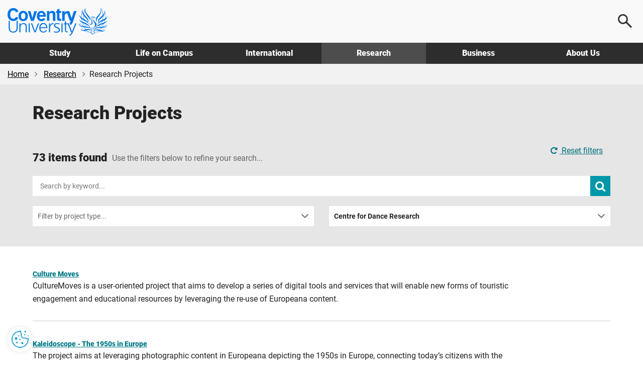

--- FILE ---
content_type: text/html; charset=utf-8
request_url: https://www.coventry.ac.uk/research/research-directories/?var2=964
body_size: 17417
content:
<!DOCTYPE html>
<html lang="en-GB">
<head>
    <meta charset="utf-8">
    <!-- version   8b22f94eeef66d4cf0f1104d195c657623fa7bc1 -->
    <!-- generated 2026-01-16 14:14:12.967 -->
    <!-- instance  3b7415d2-48b7-40d4-bec4-6d133827ed9d -->
    <meta http-equiv="X-UA-Compatible" content="IE=edge">
    <meta name="viewport" content="width=device-width, initial-scale=1.0">
    <title>Research Project Directory  | Coventry University</title>
        <meta name="description" content="A directory of Coventry University's current projects.">
    <meta name="keywords" content="research, projects directory, research projects at Coventry University">
    <link rel="apple-touch-icon" href="/apple-touch-icon.png" />
    <link rel="icon" type="image/png" sizes="32x32" href="/favicon-32x32.png">
    <link rel="icon" type="image/png" sizes="16x16" href="/favicon-16x16.png">
    <link rel="manifest" href="/site.webmanifest">
    <link rel="mask-icon" href="/safari-pinned-tab.svg" color="#0066cc">
    <meta name="msapplication-TileColor" content="#0985CF">
    <meta name="theme-color" content="#ffffff">
    <meta name="facebook-domain-verification" content="243rnc55chinxyxnrfrvp0b4zytyyz" />




        <meta property="og:url" content="https://www.coventry.ac.uk/research/research-directories/" />

    <meta property="og:type" content="website" />
<meta property="og:title" content="Research Project Directory | Coventry University"/>
<meta property="og:description" content="A directory of Coventry University's current projects."/>


<meta name="twitter:card" content="summary_large_image" />

<meta name="twitter:title" content="Research Project Directory | Coventry University"/>
<meta name="twitter:description" content="A directory of Coventry University's current projects."/>


    <script src="/bundles/header/js?v=lItQDth7htXEwANlWKlgi78YmVoxbhn8zPvYrD6yYOA1"></script>

        <script src="/Static/Assets/js/jquery.main.js" defer></script>



<link href="/bundles/css?v=jb294auHtVR5vReIfgcc9PKmQ85tAk1N2ilTQu7Nk4s1" rel="stylesheet"/>

        <link type="text/css" rel="stylesheet" href="/globalassets/css/style.min.css?v=8de50b861e82f00" />

    

<link rel="icon" href="/static/Assets/images/favicon/PrimarySite/favicon.ico" />





        <script src="/globalassets/js/main.min.js?v=8de50b86280c580"></script>






        <!-- Cookie Yes -->
    <script>
        window.dataLayer = window.dataLayer || [];
        function gtag() {
            dataLayer.push(arguments);
        }
        gtag("consent", "default", {
            ad_storage: "denied",
            ad_user_data: "denied",
            ad_personalization: "denied",
            analytics_storage: "denied",
            functionality_storage: "denied",
            personalization_storage: "denied",
            security_storage: "granted",
            wait_for_update: 2000,
        });
        gtag("set", "ads_data_redaction", true);
        gtag("set", "url_passthrough", true);
    </script>
    <!-- End Cookie Yes -->


        <!-- Google Tag Manager -->
    <script>
        (function(w,d,s,l,i){w[l]=w[l]||[];w[l].push({'gtm.start':
                new Date().getTime(),event:'gtm.js'});var f=d.getElementsByTagName(s)[0],
                j=d.createElement(s),dl=l!='dataLayer'?'&l='+l:'';j.async=true;j.src=
                'https://www.googletagmanager.com/gtm.js?id='+i+dl;f.parentNode.insertBefore(j,f);
        })(window, document, 'script', 'dataLayer', 'GTM-KSJQM5');
    </script>
    <!-- End Google Tag Manager -->


    

            <script id="cookieyes" type="text/javascript" src="https://cdn-cookieyes.com/client_data/503e077c052281b6a24bbd7b.js"></script>
            <!-- Hotjar Tracking Code for www.coventry.ac.uk -->
        <script>
            (function (h, o, t, j, a, r) {
                h.hj = h.hj || function () { (h.hj.q = h.hj.q || []).push(arguments) };
                h._hjSettings = { hjid: 1637760, hjsv: 6 };
                a = o.getElementsByTagName('head')[0];
                r = o.createElement('script'); r.async = 1;
                r.src = t + h._hjSettings.hjid + j + h._hjSettings.hjsv;
                a.appendChild(r);
            })(window, document, 'https://static.hotjar.com/c/hotjar-', '.js?sv=');
        </script>

<script type="application/ld+json"> { "@context": "https://schema.org", "@type": "CollegeOrUniversity", "name": "Coventry University", "alternateName": "cov uni", "url": "https://www.coventry.ac.uk/", "logo": "https://www.coventry.ac.uk/globalassets/media/logos/cov.svg", "telephone": "+44 (0)24 7765 7688", "address": { "@type": "PostalAddress", "streetAddress": "Priory Street", "addressLocality": "Coventry, West Midlands", "postalCode": "CV1 5FB", "addressCountry": "GB" }, "sameAs": [ "https://www.facebook.com/coventryuniversity", "https://twitter.com/covcampus/", "https://www.youtube.com/user/CovStudent", "https://www.instagram.com/covuni/", "https://www.linkedin.com/school/coventry-university/mycompany/verification/", "https://www.snapchat.com/add/coventry_uni", "https://www.tiktok.com/@coventryuni" ] } </script>

    




            <link rel="canonical" href="https://www.coventry.ac.uk/research/research-directories/?var2=964&amp;page=1" />
                <link rel="next" href="https://www.coventry.ac.uk/research/research-directories/?var2=964&amp;page=2" />

    

<script type="text/javascript">var appInsights=window.appInsights||function(config){function t(config){i[config]=function(){var t=arguments;i.queue.push(function(){i[config].apply(i,t)})}}var i={config:config},u=document,e=window,o="script",s="AuthenticatedUserContext",h="start",c="stop",l="Track",a=l+"Event",v=l+"Page",r,f;setTimeout(function(){var t=u.createElement(o);t.src=config.url||"https://js.monitor.azure.com/scripts/a/ai.0.js";u.getElementsByTagName(o)[0].parentNode.appendChild(t)});try{i.cookie=u.cookie}catch(y){}for(i.queue=[],r=["Event","Exception","Metric","PageView","Trace","Dependency"];r.length;)t("track"+r.pop());return t("set"+s),t("clear"+s),t(h+a),t(c+a),t(h+v),t(c+v),t("flush"),config.disableExceptionTracking||(r="onerror",t("_"+r),f=e[r],e[r]=function(config,t,u,e,o){var s=f&&f(config,t,u,e,o);return s!==!0&&i["_"+r](config,t,u,e,o),s}),i}({instrumentationKey:"df181e98-7c66-4fc8-b18d-d717fa8f2865",sdkExtension:"a"});window.appInsights=appInsights;appInsights.queue&&appInsights.queue.length===0&&appInsights.trackPageView();</script></head>

    
        <body class="">
    

<button class="cookie-mgmt cky-banner-element">
    <img src="/static/assets/images/content/cookie-settings-icon.png" width="40" height="40" alt="Manage cookie settings">
</button>




<a class="sr-only sr-only-focusable skip-content" href="#main">
    Skip to main content
</a>
<a class="sr-only sr-only-focusable skip-content" href="#footer">
    Skip to footer
</a>

    <!-- Google Tag Manager (noscript) -->
    <noscript><iframe title="Intentionally blank"  aria-hidden="true" src="https://www.googletagmanager.com/ns.html?id=GTM-KSJQM5"
                      height="0" width="0" style="display:none;visibility:hidden"></iframe></noscript>
    <!-- End Google Tag Manager (noscript) -->





<div class="wrapper-outer">
    <div id="wrapper">
            <header>
                <div class="container">
                        <a href="/" class="logo">
                            <span class="sr-only">
                                Coventry University
                            </span>
                        </a>

                            <div class="menu-icon menu-icon--search">
                                <button aria-label="Open search">
                                    <span></span>
                                </button>
                            </div>
                            <div class="menu-icon menu-icon--ham">
                                <button aria-label="Open navigation">
                                    <span></span>
                                </button>
                            </div>
                </div>

                    <nav>
                        <div class="container">
                            <ul class="main-nav">
                                    <li class="main-nav__item -options">
                                        <a href="/study-at-coventry/" class="main-nav__link " aria-controls="js-117-submenu" aria-expanded="false">
                                            Study
                                        </a>
                                        <div class="main-nav__submenu" id="js-117-submenu">
                                            <div class="container">

<div class="main-nav__grid -normal">
<div class="grey-bkgnd">
<p class="main-nav__heading">Study</p>
<p>Coventry University Group offers a wide range of exciting courses</p>
<p class="mtl"><a href="/study-at-coventry/" class="btn-secondary -arrow mm-button" aria-label="Explore study">Explore</a></p>
</div>
<div class="main-nav__main">
<div>
<p class="main-nav__subheading"><a href="/study-at-coventry/undergraduate-study/" class="mm-item">Undergraduate</a></p>
<p>Explore what it means to be an undergraduate student</p>
</div>
<div>
<p class="main-nav__subheading"><a href="/study-at-coventry/postgraduate-study/" class="mm-item">Postgraduate</a></p>
<p>Discover our postgraduate study options and fast-track your career</p>
</div>
<div>
<p class="main-nav__subheading"><a href="/study-at-coventry/undergraduate-study/course-finder/" class="mm-item">A-Z undergraduate course finder</a></p>
<p>Explore our subject areas and find the perfect undergraduate course for you</p>
</div>
<div>
<p class="main-nav__subheading"><a href="/nite/" class="mm-item">National Institute of Teaching and Education</a></p>
<p>Training and developing excellent teachers and school leaders, worldwide</p>
</div>
<div>
<p class="main-nav__subheading"><a href="/online/" class="mm-item">Online learning</a></p>
<p>Study any time, anywhere, in a way that suits you</p>
</div>
<div>
<p class="main-nav__subheading"><a href="/research/research-opportunities/research-students/research-degrees/" class="mm-item">Research degrees</a></p>
<p>Globally connected first class research, explore research opportunities</p>
</div>
</div>
<div>
<p class="main-nav__subheading">Useful links</p>
<ul class="main-nav__useful">
<li><a href="/study-at-coventry/visit-our-open-days/" class="mm-subitem">Book an Open Day</a></li>
<li><a href="/study-at-coventry/order-a-prospectus/" class="mm-subitem">Get your prospectus</a></li>
<li><a href="/study-at-coventry/apply-now/" class="mm-subitem">How to apply</a></li>
<li><a href="/study-at-coventry/student-support/" class="mm-subitem">How we support you</a></li>
<li><a href="/study-at-coventry/finance/" class="mm-subitem">Fees and finance</a></li>
<li><a href="/study-at-coventry/your-offer-guide/" class="mm-subitem">Your Offer</a></li>
<li><a href="/study-at-coventry/get-ready/" class="mm-subitem">How to enrol</a></li>
</ul>
</div>
</div>
                                            </div>
                                        </div>
                                    </li>
                                    <li class="main-nav__item -options">
                                        <a href="/life-on-campus/" class="main-nav__link " aria-controls="js-724-submenu" aria-expanded="false">
                                            Life on Campus
                                        </a>
                                        <div class="main-nav__submenu" id="js-724-submenu">
                                            <div class="container">

<div class="main-nav__grid -normal">
<div class="grey-bkgnd">
<p class="main-nav__heading">Life on campus</p>
<p>Find out about life as a student at Coventry University Group.</p>
<p class="mtl"><a href="/life-on-campus/" class="btn-secondary -arrow mm-button" aria-label="Explore life on campus">Explore</a></p>
</div>
<div class="main-nav__main">
<div>
<p class="main-nav__subheading"><a href="/life-on-campus/accommodation/" class="mm-item">Accommodation</a></p>
<p>Find a place to call home. Discover our accommodation options</p>
</div>
<div>
<p class="main-nav__subheading"><a href="/life-on-campus/living-in-coventry/" class="mm-item">Living in Coventry</a></p>
<p>University is more than a place to learn. Explore the city you'll call home</p>
</div>
<div>
<p class="main-nav__subheading"><a class="external-link" href="https://www.yoursu.org/" target="_blank" rel="noopener">Your Students' Union</a></p>
<p>Make friends, learn a skill, join a club or society</p>
</div>
<div>
<p class="main-nav__subheading"><a href="/life-on-campus/social-and-learning-spaces/" class="mm-item">Student campus life</a></p>
<p>Explore your social and learning spaces including our 5 storey library open 24 hours</p>
</div>
<div>
<p class="main-nav__subheading"><a href="/life-on-campus/student-life/sport-coventry/" class="mm-item">Sports and fitness</a></p>
<p>Sign up for a gym membership, fitness class or join a sports club</p>
</div>
<div>
<p class="main-nav__subheading"><a href="/blog/" class="mm-item">Blog</a></p>
<p>Find out first-hand what it&rsquo;s like to live and study in Coventry</p>
</div>
</div>
<div>
<p class="main-nav__subheading">Useful links</p>
<ul class="main-nav__useful">
<li><a href="/study-at-coventry/visit-our-open-days/virtual-experience/" class="mm-subitem">Take a virtual tour</a></li>
<li><a href="/study-at-coventry/student-support/" class="mm-subitem">Student support</a></li>
<li><a href="/study-at-coventry/student-support/enhance-your-employability/" class="mm-subitem">Employability</a></li>
<li><a href="/study-at-coventry/student-support/enhance-your-employability/global-opportunities/" class="mm-subitem">Global opportunities</a></li>
<li><a href="/life-on-campus/cost-of-living-hub/" class="mm-subitem">Cost of living hub</a></li>
<li><a href="/study-at-coventry/student-support/health-and-wellbeing/safety/" class="mm-subitem">Keeping you safe on campus</a></li>
<li><a href="/unibuddy/" class="mm-subitem">Chat with our students</a></li>
</ul>
</div>
</div>
                                            </div>
                                        </div>
                                    </li>
                                    <li class="main-nav__item -options">
                                        <a href="/international-students-hub/" class="main-nav__link " aria-controls="js-8194-submenu" aria-expanded="false">
                                            International
                                        </a>
                                        <div class="main-nav__submenu" id="js-8194-submenu">
                                            <div class="container">

<div class="main-nav__grid -normal">
<div class="grey-bkgnd">
<p class="main-nav__heading">International</p>
<p>Important information and guidance for International Students.</p>
<p class="mtl"><a href="/international-students-hub/" class="btn-secondary -arrow mm-button" aria-label="Explore international">Explore</a></p>
</div>
<div class="main-nav__main">
<div>
<p class="main-nav__subheading"><a href="/search/?search=&amp;location=113&amp;contentType=newcoursepage" class="mm-item">International courses</a></p>
<p>Take a look at our undergraduate and postgraduate courses open to international students</p>
</div>
<div>
<p class="main-nav__subheading"><a href="/international-students-hub/fees-and-funding/" class="mm-item">Fees, funding and scholarships</a></p>
<p>Find out about our tuition fees and how to pay them, as well as scholarships, bursaries and discounts available to you</p>
</div>
<div>
<p class="main-nav__subheading"><a href="/international-students-hub/apply/" class="mm-item">How to apply</a></p>
<p>Wherever you are in the world, read our information on how to apply for one of our courses</p>
</div>
<div>
<p class="main-nav__subheading"><a href="/international-students-hub/entry-requirements/" class="mm-item">Entry requirements</a></p>
<p>Find your country-specific entry requirements for our undergraduate and postgraduate courses</p>
</div>
<div>
<p class="main-nav__subheading"><a href="/international-students-hub/coming-to-the-uk/your-visa/" class="mm-item">Visa advice</a></p>
<p>Help and advice from our international student support team</p>
</div>
<div>
<p class="main-nav__subheading"><a href="/international-students-hub/coming-to-the-uk/" class="mm-item">Your guide to coming to the UK</a></p>
<p>We support you on your journey from the moment you apply</p>
</div>
</div>
<div>
<p class="main-nav__subheading">Useful links</p>
<ul class="main-nav__useful">
<li><a href="/international-students-hub/find-your-region/" class="mm-subitem">Contact your regional team</a></li>
<li><a href="/the-university/about-coventry-university/global-presence/global-hub/" class="mm-subitem">Explore our global hubs</a></li>
<li><a href="/international-students-hub/accommodation/" class="mm-subitem">Student accommodation</a></li>
<li><a href="/study-at-coventry/get-ready/how-to-enrol-international/" class="mm-subitem">How to enrol</a></li>
<li><a href="/the-university/contact-coventry-university/" class="mm-subitem">Contact admissions</a></li>
<li><a href="/unibuddy/" class="mm-subitem">Chat with our students</a></li>
<li><a href="/life-on-campus/cost-of-living-hub/" class="mm-subitem">Cost of living hub</a></li>
</ul>
</div>
</div>
                                            </div>
                                        </div>
                                    </li>
                                    <li class="main-nav__item -options">
                                        <a href="/research/" class="main-nav__link -current" aria-controls="js-1398-submenu" aria-expanded="false">
                                            Research
                                        </a>
                                        <div class="main-nav__submenu" id="js-1398-submenu">
                                            <div class="container">

<div class="main-nav__grid -normal">
<div class="grey-bkgnd">
<p class="main-nav__heading">Research</p>
<p>Explore Coventry University Group challenge-led research and innovation.</p>
<p class="mtl"><a href="/research/" class="btn-secondary -arrow mm-button" aria-label="Explore research">Explore</a></p>
</div>
<div class="main-nav__main">
<div>
<p class="main-nav__subheading"><a href="/research/areas-of-research/" rel="noopener" class="mm-item">Research centres</a></p>
<p>Explore our interdisciplinary research centres</p>
</div>
<div>
<p class="main-nav__subheading"><a href="/research/about-us/research-news/" class="mm-item">Research news</a></p>
<p>Read all our latest news and updates</p>
</div>
<div>
<p class="main-nav__subheading"><a href="/research/postgraduate-research/" class="mm-item">Postgraduate research</a></p>
<p>Find out about opportunities and support for PGRs</p>
</div>
<div>
<p class="main-nav__subheading"><a href="/research/about-us/research-events/" class="mm-item">Research events</a></p>
<p>Discover our upcoming events</p>
</div>
<div>
<p class="main-nav__subheading"><a href="/research/about-us/" class="mm-item">About our research</a></p>
<p>Learn how our research is Creating Better Futures</p>
</div>
<div>
<p class="main-nav__subheading"><a href="/research/about-us/research-excellence-framework/" class="mm-item">REF 2021</a></p>
<p>Find out more about our REF2021 results</p>
</div>
</div>
<div>
<p class="main-nav__subheading">Useful links</p>
<ul class="main-nav__useful">
<li><a href="/research/about-us/research-services/" class="mm-subitem">Research services</a></li>
<li><a href="/research/research-strategy/" class="mm-subitem">2030 Research Strategy</a></li>
<li><a href="/research/about-us/sustainability-clean-growth-research/" class="mm-subitem">Sustainability and Clean Growth Research</a></li>
<li><a href="/research/ai-coventry-university-group/ai-in-research/" class="mm-subitem">AI in Research</a></li>
<li><a href="/research/curie/" class="mm-subitem">Research Institute Europe</a></li>
<li><a href="/research/coventry-university-research-institute-singapore/" class="mm-subitem">Research Institute Singapore</a></li>
<li><a href="/research/research-blog/" class="mm-subitem">Research and innovation blog</a></li>
</ul>
</div>
</div>
                                            </div>
                                        </div>
                                    </li>
                                    <li class="main-nav__item -options">
                                        <a href="/business/" class="main-nav__link " aria-controls="js-3193-submenu" aria-expanded="false">
                                            Business
                                        </a>
                                        <div class="main-nav__submenu" id="js-3193-submenu">
                                            <div class="container">

<div class="main-nav__grid -normal">
<div class="grey-bkgnd">
<p class="main-nav__heading">Business</p>
<p>Here at Coventry University Group we can support your business in numerous ways.</p>
<p class="mtl"><a href="/business/" class="btn-secondary -arrow mm-button" aria-label="Explore business">Explore</a></p>
</div>
<div class="main-nav__main">
<div>
<p class="main-nav__subheading"><a href="/business/partner-with-us/" class="mm-item">Partnerships</a></p>
<p>Partner with us to explore new opportunities</p>
</div>
<div>
<p class="main-nav__subheading"><a href="/business/our-services/" class="mm-item">Research and expertise</a></p>
<p>Share knowledge and expertise</p>
</div>
<div>
<p class="main-nav__subheading"><a href="/business/our-services/work-with-our-students/" class="mm-item">Collaborate with us</a></p>
<p>Work with our students and graduates</p>
</div>
<div>
<p class="main-nav__subheading"><a href="/apprenticeships/" class="mm-item">Apprenticeships</a></p>
<p>Find out how we can help your business through apprentices</p>
</div>
<div>
<p class="main-nav__subheading"><a href="/business/our-services/small-business-solutions/" class="mm-item">SME support</a></p>
<p>Discover our bespoke business solutions</p>
</div>
<div>
<p class="main-nav__subheading"><a href="/business/our-services/knowledge-exchange/knowledge-exchange-framework/" class="mm-item">KEF: Our impact</a></p>
<p>We support local businesses and communities</p>
</div>
</div>
<div>
<p class="main-nav__subheading">Useful links</p>
<ul class="main-nav__useful">
<li><a href="/business/facilities/" class="mm-subitem">Hire facilities</a></li>
<li><a href="/search/?search=&amp;contentType=coursepage" class="mm-subitem">CPD courses</a></li>
<li><a href="/business/business-news/" class="mm-subitem">Business news</a></li>
<li><a href="/business/business-events/" class="mm-subitem">Business events</a></li>
<li><a href="/research/research-blog/" class="mm-subitem">Research and innovation blog</a></li>
</ul>
</div>
</div>
                                            </div>
                                        </div>
                                    </li>
                                    <li class="main-nav__item -options">
                                        <a href="/the-university/" class="main-nav__link " aria-controls="js-3461-submenu" aria-expanded="false">
                                            About Us
                                        </a>
                                        <div class="main-nav__submenu" id="js-3461-submenu">
                                            <div class="container">

<div class="main-nav__grid">
<div class="grey-bkgnd">
<p class="main-nav__heading">About us</p>
<p>A global Education Group with a reputation for equity and innovation.</p>
<p class="mtl"><a href="/the-university/" class="btn-secondary -arrow mm-button" aria-label="Explore about us">Explore</a></p>
</div>
<div class="main-nav__main">
<div>
<p class="main-nav__subheading"><a href="/the-university/about-coventry-university/" class="mm-item">Our history</a></p>
<p>Find out who we are and what we do</p>
</div>
<div>
<p class="main-nav__subheading"><a href="/the-university/about-coventry-university/governance/" class="mm-item">Governance</a></p>
<p>Explore our academic structure and learn more about who we are</p>
</div>
<div>
<p class="main-nav__subheading"><a href="/the-university/social-impact/" class="mm-item">Social impact</a></p>
<p>Discover the social impact Coventry University has on our city</p>
</div>
<div>
<p class="main-nav__subheading"><a href="/the-university/about-coventry-university/2030-group-strategy/" class="mm-item">2030 Group strategy</a></p>
<p>Creating better futures for our students, colleagues, partners and stakeholders</p>
</div>
<div>
<p class="main-nav__subheading"><a href="/news/" class="mm-item">University news</a></p>
<p>Read our university news</p>
</div>
<div>
<p class="main-nav__subheading"><a href="/jobs/" target="_blank" rel="noopener" class="mm-item">Careers at Coventry University Group</a></p>
<p>We recruit the best people to deliver the best experience for our students</p>
</div>
</div>
<div>
<p class="main-nav__subheading">Useful links</p>
<ul class="main-nav__useful">
<li><a href="/events/" class="mm-subitem">Events</a></li>
<li><a href="/the-university/contact-coventry-university/" class="mm-subitem">Contact us</a></li>
<li><a href="/the-university/travel-directions-info/" class="mm-subitem">Visit us</a></li>
<li><a href="/life-on-campus/staff-directory/" class="mm-subitem">Staff directory</a></li>
<li><a href="/life-on-campus/term-dates/" class="mm-subitem">Academic calendar</a></li>
<li><a href="/the-university/made-in-coventry/" class="mm-subitem">Alumni</a></li>
<li><a href="https://livecoventryac.sharepoint.com/SitePages/Home.aspx" class="mm-subitem">Student and staff portals</a></li>
</ul>
</div>
<div>
<p class="main-nav__subheading">Our Group</p>
<ul class="main-nav__useful">
<li><a href="/london/" class="mm-subitem">Coventry University London</a></li>
<li><a href="/cuc/" class="mm-subitem">CU Coventry</a></li>
<li><a href="/cul/" class="mm-subitem">CU London</a></li>
<li><a href="/cus/" class="mm-subitem">CU Scarborough</a></li>
<li><a href="/wroclaw/" class="mm-subitem">Coventry University Wrocław</a></li>
<li><a href="/nite/" class="mm-subitem">National Institute of Teaching and Education</a></li>
<li><a href="/online/" class="mm-subitem">Online</a></li>
</ul>
</div>
</div>
                                            </div>
                                        </div>
                                    </li>
                            </ul>
                        </div>
                    </nav>

                    <div class="main-search">
                        <div class="main-search__content">
                            <p class="h2 mvn">
                                Search
                            </p>

                                <div class="row">
                                    <div class="col-sm-6">
                                            <label for="ddlOverlayLocation" class="h4">
                                                Select location
                                            </label>
                                            <div class="ui-select">
                                                <select class="option-drop white-bkgnd" id="ddlOverlayLocation">



                                                    <option value="0">All locations</option>
                                                        <option value="9477" >Coventry University London </option>
                                                        <option value="113" selected>Coventry University</option>
                                                        <option value="8798" >CU Coventry</option>
                                                        <option value="8554" >CU London</option>
                                                        <option value="9196" >CU Scarborough</option>
                                                        <option value="284311" >Coventry University Wrocław</option>
                                                        <option value="1042469" >Student Central</option>
                                                        <option value="1018240" >Coventry University Online</option>
                                                        <option value="972305" >National Institute of Teaching and Education</option>
                                                        <option value="10442" >Coventry University Apprenticeships</option>
                                                </select>
                                            </div>
                                    </div>

                                    <div class="col-sm-6">
                                            <label for="ddlOverlayType" class="h4">
                                                Select type
                                            </label>
                                            <div class="ui-select">
                                                <select class="option-drop white-bkgnd" id="ddlOverlayType">



                                                    <option value="0">All pages</option>
                                                            <option value="NewCoursePage" selected>Course</option>
                                                            <option value="CoursePage" >CPD Course</option>
                                                            <option value="EventPage" >Event</option>
                                                            <option value="NewsPage" >News</option>
                                                            <option value="ResearchNewsPage" >Research News</option>
                                                </select>
                                            </div>
                                    </div>
                                </div>
                                <div class="row">
                                    <div class="col-sm-9">
                                        <input type="text" aria-label="Search the Coventry University website" placeholder="Search website..." id="headSearchInput" name="headSearchInput" class="col-sm-9 search-overlay-input" data-hj-whitelist="">
                                    </div>

                                    <div class="col-sm-3">
                                        <button id="headSearchButton" value="Submit search" aria-label="Submit search" class="btn-primary search-overlay-submit">Search</button>
                                        <input id="headResultPage" type="hidden" value="https://www.coventry.ac.uk/search/?page=1&amp;PageSize=10">
                                    </div>
                                </div>
                                <div class="row">
                                    <div class="search-overlay-column col-sm-3 ptm">
                                            <span class="searchOptionSubHeading h5">Popular searches</span>

                                            <p><a href="/search/?search=employability&amp;contentType=&amp;location=113">Employability</a></p>
                                            <p><a href="/search/?search=fees&amp;contentType=&amp;location=113">Fees</a></p>
                                            <p><a href="/search/?search=Student+Services&amp;contentType=&amp;location=113">Student Services</a></p>
                                            <p><a href="/search/?search=International+guide&amp;contentType=&amp;location=113">International Guide</a></p>
                                            <p><a href="/search/?search=Nursing&amp;location=113&amp;contentType=newcoursepage&amp;sl=140_&amp;att=122_123_">Nursing</a></p>
                                    </div>

                                    <div class="hidden-xs">
                                        <div class="search-overlay-column col-sm-3 ptm">
                                                <span class="searchOptionSubHeading h5">Useful links</span>

                                                <p><a href="/student-central/">Student Central</a></p>
                                                <p><a href="/the-university/travel-directions-info/">Campus Map</a></p>
                                                <p><a href="/life-on-campus/term-dates/">Term Dates</a></p>
                                                <p><a href="https://students.convera.com/coventry#!/">Student Payment Portal</a></p>
                                                <p><a href="/study-at-coventry/order-a-prospectus/">Prospectus</a></p>
                                                <p><a href="/study-at-coventry/visit-our-open-days/">Open Days</a></p>
                                        </div>

                                        <div class="search-overlay-column col-sm-6 ptm">
                                                <span class="searchOptionSubHeading h5">Suggested courses</span>

                                            <ul id="scourses" data-empty="true">
                                                <li class="suggested-course suggested-grey">Start typing to see suggestions...</li>
                                            </ul>
                                        </div>
                                    </div>
                                </div>
                        </div>
                    </div>
            </header>
    </div>
</div>




    <div id="breadcrumb-wrapper">
        <div class="container -wide">
            <div class="row">
                <div class="col-sm-12">
                    <nav class="breadcrumb-container" aria-label="Breadcrumb">
                        <ul class="breadcrumb">


                                    <li>
                                        <a href="/" rel="nofollow">Home</a>
                                    </li>
                                    <li>
                                        <a href="/research/">Research</a>
                                    </li>
                                    <li>Research Projects</li>

                        </ul>
                    </nav>
                </div>
            </div>
        </div>
    </div>




<div role="main" id="main">
    <div class="searchResuts cardSearch">
        <div class="container">
            <div class="row mbl">
                <div class="col-sm-12">
                    <h1>Research Projects</h1>
                </div>
            </div>
            
            <div class="row mtm">
                <div class="col-xs-12 col-sm-10">
                    <h2 class="h3 float-left mtm prm">73 items found</h2>
                    <p class="search-tag mid-grey">Use the filters below to refine your search...</p>
                </div>
                    <div class="col-xs-12 col-sm-2">
                        <p class="reset-filter">
                            <a href="https://www.coventry.ac.uk/research/research-directories/"><i aria-hidden="true" class="fa fa-repeat">&nbsp;</i> Reset filters</a>
                        </p>
                    </div>
            </div>
            <div class="row ptm">

                <div class="col-sm-12 mbl">
                    <form id="searchForm" action="https://www.coventry.ac.uk/research/research-directories/" method="get">
                        <label for="search"><span class="sr-only">Input your search term</span></label>
                        <input name="search" type="search" maxlength="40" id="search" placeholder="Search by keyword..." class="pbs-m" aria-label="search term">
                        <button type="submit" class="icon justify-content-center" value="Search" aria-label="submit search">
                            <span class="sr-only">Submit search</span>
                            <i aria-hidden="true" class="fa fa-search search-icon">&nbsp;</i>
                        </button>
                    </form>
                </div>

                    <div class="col-sm-6">
                        <div class="clear dropdown single-drop">
                                <button class="btn search-dropdown dropdown-toggle" type="button" id="dropdownMenu1" data-toggle="dropdown" aria-haspopup="true" aria-expanded="true">
                                    <span class="btn-label">Filter by project type...</span>
                                </button>
                            <ul class="dropdown-menu" aria-labelledby="dropdownMenu1">
                                <li>
                                    <a href="https://www.coventry.ac.uk/research/research-directories/?var2=964"> All projects</a>
                                </li>
                                    <li>
                                        <a href="https://www.coventry.ac.uk/research/research-directories/?var2=964&amp;var1=1164">Current Projects</a>
                                    </li>
                                    <li>
                                        <a href="https://www.coventry.ac.uk/research/research-directories/?var2=964&amp;var1=1165">Completed Projects</a>
                                    </li>
                            </ul>
                        </div>
                    </div>

                    <div class="col-sm-6">
                        <div class="clear dropdown single-drop">
                                <button class="btn search-dropdown dropdown-toggle" type="button" id="dropdownMenu3" data-toggle="dropdown" aria-haspopup="true" aria-expanded="false">
                                    Centre for Dance Research <span class="btn-label"></span>
                                </button>

                            <ul class="dropdown-menu" aria-labelledby="dropdownMenu3">
                                <li>
                                    <a href="https://www.coventry.ac.uk/research/research-directories/"> All research areas</a>
                                </li>
                                    <li>
                                        <a href="https://www.coventry.ac.uk/research/research-directories/?var2=930">Centre for Physical Activity, Sport and Exercise Sciences</a>
                                    </li>
                                    <li>
                                        <a href="https://www.coventry.ac.uk/research/research-directories/?var2=931">Centre for Agroecology, Water and Resilience</a>
                                    </li>
                                    <li>
                                        <a href="https://www.coventry.ac.uk/research/research-directories/?var2=937">Centre for Peace and Security</a>
                                    </li>
                                    <li>
                                        <a href="https://www.coventry.ac.uk/research/research-directories/?var2=941">Centre for Future Transport and Cities</a>
                                    </li>
                                    <li>
                                        <a href="https://www.coventry.ac.uk/research/research-directories/?var2=964">Centre for Dance Research</a>
                                    </li>
                                    <li>
                                        <a href="https://www.coventry.ac.uk/research/research-directories/?var2=991">Centre for Fluid and Complex Systems</a>
                                    </li>
                                    <li>
                                        <a href="https://www.coventry.ac.uk/research/research-directories/?var2=1074">Centre for Global Learning</a>
                                    </li>
                                    <li>
                                        <a href="https://www.coventry.ac.uk/research/research-directories/?var2=1085">Centre for Postdigital Cultures</a>
                                    </li>
                                    <li>
                                        <a href="https://www.coventry.ac.uk/research/research-directories/?var2=1327">Centre for Intelligent Healthcare</a>
                                    </li>
                                    <li>
                                        <a href="https://www.coventry.ac.uk/research/research-directories/?var2=1341">Centre for Arts, Memory and Communities</a>
                                    </li>
                                    <li>
                                        <a href="https://www.coventry.ac.uk/research/research-directories/?var2=1342">Centre for&#160;Computational&#160;Science and Mathematical Modelling</a>
                                    </li>
                                    <li>
                                        <a href="https://www.coventry.ac.uk/research/research-directories/?var2=1606">Centre for e-Mobility and Clean Growth</a>
                                    </li>
                                    <li>
                                        <a href="https://www.coventry.ac.uk/research/research-directories/?var2=1607">Centre for Manufacturing and Materials</a>
                                    </li>
                                    <li>
                                        <a href="https://www.coventry.ac.uk/research/research-directories/?var2=1621">Centre for Healthcare and Communities</a>
                                    </li>
                                    <li>
                                        <a href="https://www.coventry.ac.uk/research/research-directories/?var2=1752">Centre for Health and Life Sciences</a>
                                    </li>
                                    <li>
                                        <a href="https://www.coventry.ac.uk/research/research-directories/?var2=1866">Centre for Creative Economies</a>
                                    </li>
                                    <li>
                                        <a href="https://www.coventry.ac.uk/research/research-directories/?var2=2021">Centre for Resilient Business and Society</a>
                                    </li>
                            </ul>
                        </div>
                    </div>




            </div>
        </div>
    </div>

    <div class="section">
        <div class="container">
                    <div class="row">


                        <div class="col-sm-10">

                            <h3 class="h5 mtm mbn" aria-label="Culture Moves (Project)">
                                <a href="https://www.coventry.ac.uk/research/research-directories/completed-projects/2018/culture-moves/">Culture Moves</a>
                                <span class="clearfix hidden-md hidden-lg mts"></span>


                            </h3>
                            <p>CultureMoves is a user-oriented project that aims to develop a series of digital tools and services that will enable new forms of touristic engagement and educational resources by leveraging the re-use of Europeana content.</p>
                        </div>
                        <div class="col-xs-12">
                            <hr class="accreditation">
                        </div>
                    </div>
                    <div class="row">


                        <div class="col-sm-10">

                            <h3 class="h5 mtm mbn" aria-label="Kaleidoscope - The 1950s in Europe (Project)">
                                <a href="https://www.coventry.ac.uk/research/research-directories/current-projects/2018/fifties-in-europe-kaleidoscope/">Kaleidoscope - The 1950s in Europe</a>
                                <span class="clearfix hidden-md hidden-lg mts"></span>


                            </h3>
                            <p>The project aims at leveraging photographic content in Europeana depicting the 1950s in Europe, connecting today’s citizens with the post-war generation whose dreams of a better life led to the establishment of the European Union. Kaleidoscope wants to increase engagement with Europeana content, by heightening user interaction through crowdsourcing and co-curation. </p>
                        </div>
                        <div class="col-xs-12">
                            <hr class="accreditation">
                        </div>
                    </div>
                    <div class="row">


                        <div class="col-sm-10">

                            <h3 class="h5 mtm mbn" aria-label="Somatic practice, chronic pain and self-care technology (Project)">
                                <a href="https://www.coventry.ac.uk/research/research-directories/current-projects/2018/somatic-practice-chronic-pain-and-self-care-technology/">Somatic practice, chronic pain and self-care technology</a>
                                <span class="clearfix hidden-md hidden-lg mts"></span>


                            </h3>
                            <p>This network brings together experts from dance and somatic practices, health and digital design to explore the living, sensate and subjectively experienced body in context as a means of understanding chronic pain and self-care strategies. </p>
                        </div>
                        <div class="col-xs-12">
                            <hr class="accreditation">
                        </div>
                    </div>
                    <div class="row">


                        <div class="col-sm-10">

                            <h3 class="h5 mtm mbn" aria-label="Social Choreography network (Project)">
                                <a href="https://www.coventry.ac.uk/research/research-directories/current-projects/2018/social-choreography-network/">Social Choreography network</a>
                                <span class="clearfix hidden-md hidden-lg mts"></span>


                            </h3>
                            <p>What does social choreography mean today, and to what extent can this field provide new frameworks to help address the issue of cultural stereotyping of refugees?</p>
                        </div>
                        <div class="col-xs-12">
                            <hr class="accreditation">
                        </div>
                    </div>
                    <div class="row">


                        <div class="col-sm-10">

                            <h3 class="h5 mtm mbn" aria-label="Reality Remix (Project)">
                                <a href="https://www.coventry.ac.uk/research/research-directories/completed-projects/2018/reality-remix/">Reality Remix</a>
                                <span class="clearfix hidden-md hidden-lg mts"></span>


                            </h3>
                            <p>The 'Reality Remix' project brings together an interdisciplinary team of experts to address challenges and opportunities that emergent technologies bring to content creation and interaction methods in Mixed, Augmented and Virtual Reality.</p>
                        </div>
                        <div class="col-xs-12">
                            <hr class="accreditation">
                        </div>
                    </div>
                    <div class="row">


                        <div class="col-sm-10">

                            <h3 class="h5 mtm mbn" aria-label="RE-designing Access to Cultural Heritage for a wider participation in preservation, (re-)use and management of European culture
(REACH) 
 (Project)">
                                <a href="https://www.coventry.ac.uk/research/research-directories/current-projects/2017/reach/">RE-designing Access to Cultural Heritage for a wider participation in preservation, (re-)use and management of European culture
(REACH) 
</a>
                                <span class="clearfix hidden-md hidden-lg mts"></span>


                            </h3>
                            <p>The three-year REACH project will establish a Social Platform as a sustainable space for meeting, discussion and collaboration by a wide-ranging network of all those with a stake in research and practice in the field of culture and cultural heritage. </p>
                        </div>
                        <div class="col-xs-12">
                            <hr class="accreditation">
                        </div>
                    </div>
                    <div class="row">


                        <div class="col-sm-10">

                            <h3 class="h5 mtm mbn" aria-label="WhoLoDance: Whole-Body Interaction Learning for Dance Education (Project)">
                                <a href="https://www.coventry.ac.uk/research/research-directories/completed-projects/2016/wholodance-whole-body-interaction-learning-for-dance-education/">WhoLoDance: Whole-Body Interaction Learning for Dance Education</a>
                                <span class="clearfix hidden-md hidden-lg mts"></span>


                            </h3>
                            <p>By applying Multimodal Sensing and Capturing Analysis, WhoLoDance will make use of advanced motion capture technologies to transfer dance movements into digital data in such a way that makes it possible to blend any motion elements within the motion capture database.</p>
                        </div>
                        <div class="col-xs-12">
                            <hr class="accreditation">
                        </div>
                    </div>
                    <div class="row">


                        <div class="col-sm-10">

                            <h3 class="h5 mtm mbn" aria-label="Resilience and Inclusion: Dancers as Agents of Change (Project)">
                                <a href="https://www.coventry.ac.uk/research/research-directories/completed-projects/2016/resilience-and-inclusion-dancers-as-agents-of-change/">Resilience and Inclusion: Dancers as Agents of Change</a>
                                <span class="clearfix hidden-md hidden-lg mts"></span>


                            </h3>
                            <p>Resilience and Inclusion: Dancers as Agents of Change aims to advance knowledge within the professional dance sector and audiences about the working lives of dancers with disabilities.</p>
                        </div>
                        <div class="col-xs-12">
                            <hr class="accreditation">
                        </div>
                    </div>
                    <div class="row">


                        <div class="col-sm-10">

                            <h3 class="h5 mtm mbn" aria-label="Error Network (Project)">
                                <a href="https://www.coventry.ac.uk/research/research-directories/current-projects/2015/error-network/">Error Network</a>
                                <span class="clearfix hidden-md hidden-lg mts"></span>


                            </h3>
                            <p>The overall objective is to set up a Research Network that will hold two workshop/laboratories and a symposium to identify important research questions concerning how dance research and human-computer interaction (HCI) can inform each other.</p>
                        </div>
                        <div class="col-xs-12">
                            <hr class="accreditation">
                        </div>
                    </div>
                    <div class="row">


                        <div class="col-sm-10">

                            <h3 class="h5 mtm mbn" aria-label="Siobhan Davies RePlay (Project)">
                                <a href="https://www.coventry.ac.uk/research/research-directories/current-projects/2014/siobhan-davies-replay/">Siobhan Davies RePlay</a>
                                <span class="clearfix hidden-md hidden-lg mts"></span>


                            </h3>
                            <p>Professor Sarah Whatley's project aims to create an accessible digital archive of Siobhan Davies Dance which is freely available.</p>
                        </div>
                        <div class="col-xs-12">
                            <hr class="accreditation">
                        </div>
                    </div>
                    <div class="row">


                        <div class="col-sm-10">

                            <h3 class="h5 mtm mbn" aria-label="InVisible Difference: Dance, Disability and Law   (Project)">
                                <a href="https://www.coventry.ac.uk/research/research-directories/completed-projects/2015/invisible-difference/">InVisible Difference: Dance, Disability and Law  </a>
                                <span class="clearfix hidden-md hidden-lg mts"></span>


                            </h3>
                            <p>Invisible Difference brings together researchers from two different disciplines, dance and law and draws on concepts and methods from the arts and social sciences.</p>
                        </div>
                        <div class="col-xs-12">
                            <hr class="accreditation">
                        </div>
                    </div>
                    <div class="row">


                        <div class="col-sm-10">

                            <h3 class="h5 mtm mbn" aria-label="In the Dancer’s Mind (Project)">
                                <a href="https://www.coventry.ac.uk/research/research-directories/current-projects/2015/in-the-dancers-mind/">In the Dancer’s Mind</a>
                                <span class="clearfix hidden-md hidden-lg mts"></span>


                            </h3>
                            <p>A study into creativity in contemporary dance.</p>
                        </div>
                        <div class="col-xs-12">
                            <hr class="accreditation">
                        </div>
                    </div>
                    <div class="row">


                        <div class="col-sm-10">

                            <h3 class="h5 mtm mbn" aria-label="Civic Epistemologies (Project)">
                                <a href="https://www.coventry.ac.uk/research/research-directories/current-projects/2015/civic-epistemologies/">Civic Epistemologies</a>
                                <span class="clearfix hidden-md hidden-lg mts"></span>


                            </h3>
                            <p>The Civic Epistemologies project is about the participation of citizens in research on cultural heritage and humanities.</p>
                        </div>
                        <div class="col-xs-12">
                            <hr class="accreditation">
                        </div>
                    </div>
                    <div class="row">


                        <div class="col-sm-10">

                            <h3 class="h5 mtm mbn" aria-label="LABO21 (Project)">
                                <a href="https://www.coventry.ac.uk/research/research-directories/current-projects/2015/labo21/">LABO21</a>
                                <span class="clearfix hidden-md hidden-lg mts"></span>


                            </h3>
                            <p>Funded through the Culture 2007 programme, this project is a European platform for interdisciplinary research on artistic methodologies.</p>
                        </div>
                        <div class="col-xs-12">
                            <hr class="accreditation">
                        </div>
                    </div>
                    <div class="row">


                        <div class="col-sm-10">

                            <h3 class="h5 mtm mbn" aria-label="Motion Bank (Project)">
                                <a href="https://www.coventry.ac.uk/research/research-directories/current-projects/2015/motion-bank/">Motion Bank</a>
                                <span class="clearfix hidden-md hidden-lg mts"></span>


                            </h3>
                            <p>The main focus of this project is the creation of online digital scores, to be made publicly available via the Motion Bank website.</p>
                        </div>
                        <div class="col-xs-12">
                            <hr class="accreditation">
                        </div>
                    </div>
                    <div class="row">


                        <div class="col-sm-10">

                            <h3 class="h5 mtm mbn" aria-label="Dancing Bodies in Coventry (Project)">
                                <a href="https://www.coventry.ac.uk/research/research-directories/current-projects/2019/dancing-bodies-in-coventry/">Dancing Bodies in Coventry</a>
                                <span class="clearfix hidden-md hidden-lg mts"></span>


                            </h3>
                            <p>Dancing Bodies in Coventry is a Coventry City of Culture 2021 funded project that is being led by researchers from Coventry University’s Centre for Dance Research (C-DaRE). </p>
                        </div>
                        <div class="col-xs-12">
                            <hr class="accreditation">
                        </div>
                    </div>
                    <div class="row">


                        <div class="col-sm-10">

                            <h3 class="h5 mtm mbn" aria-label="Dance Educator’s Network - Critical Dance Pedagogy Network through Discourse and Practice (Project)">
                                <a href="https://www.coventry.ac.uk/research/research-directories/projects/2024/dance-educators-network/">Dance Educator’s Network - Critical Dance Pedagogy Network through Discourse and Practice</a>
                                <span class="clearfix hidden-md hidden-lg mts"></span>


                            </h3>
                            <p>The AHRC-funded Dance Educator’s Critical Dance Pedagogy Network challenges biases in dance education.</p>
                        </div>
                        <div class="col-xs-12">
                            <hr class="accreditation">
                        </div>
                    </div>
                    <div class="row">


                        <div class="col-sm-10">

                            <h3 class="h5 mtm mbn" aria-label="&amp;#39;Strictly&amp;#39; Inclusive: Policy Brief (Project)">
                                <a href="https://www.coventry.ac.uk/research/research-directories/projects/2024/strictly-inclusive-policy-brief/">&#39;Strictly&#39; Inclusive: Policy Brief</a>
                                <span class="clearfix hidden-md hidden-lg mts"></span>


                            </h3>
                            <p>This project expands on the outcomes of the ‘Strictly’ Inclusive: Co-creating the Past, Present and Future project.</p>
                        </div>
                        <div class="col-xs-12">
                            <hr class="accreditation">
                        </div>
                    </div>
                    <div class="row">


                        <div class="col-sm-10">

                            <h3 class="h5 mtm mbn" aria-label="Creative Accounting: Evolving Mindsets for Business and Finance Professionals (Project)">
                                <a href="https://www.coventry.ac.uk/research/research-directories/current-projects/2023/creative-accounting-evolving-mindsets-for-business-and-finance-professionals/">Creative Accounting: Evolving Mindsets for Business and Finance Professionals</a>
                                <span class="clearfix hidden-md hidden-lg mts"></span>


                            </h3>
                            <p>The aim of this project is to investigate how, through performance-led artistic interventions and provocations, the creative arts and playfulness can best be utilised to change traditional mindsets and facilitate a more integrated approach to the business of accounting.</p>
                        </div>
                        <div class="col-xs-12">
                            <hr class="accreditation">
                        </div>
                    </div>
                    <div class="row">


                        <div class="col-sm-10">

                            <h3 class="h5 mtm mbn" aria-label="Accessibility and Adaption: Disabled dancers’ lived experiences of Covid-19 (Project)">
                                <a href="https://www.coventry.ac.uk/research/research-directories/current-projects/2023/accessibility-and-adaption-disabled-dancers-lived-experiences-of-covid-19/">Accessibility and Adaption: Disabled dancers’ lived experiences of Covid-19</a>
                                <span class="clearfix hidden-md hidden-lg mts"></span>


                            </h3>
                            <p>Dramatic changes to communication modes, working practices and teaching methods had to be quickly implemented to make work and study remotely accessible at the start of the Covid-19 lockdown. </p>
                        </div>
                        <div class="col-xs-12">
                            <hr class="accreditation">
                        </div>
                    </div>
                <div class="row text-center">
                        <div class="col-sm-12">
    <nav id="nav" aria-label="Pagination Navigation">
        <ul class="cd-pagination custom-buttons">

                    <li>
                            <a class="current" href="https://www.coventry.ac.uk/research/research-directories/?var2=964&amp;page=1">1</a>
                    </li>
                    <li>
                            <a href="https://www.coventry.ac.uk/research/research-directories/?var2=964&amp;page=2">2</a>
                    </li>
                    <li>
                            <a href="https://www.coventry.ac.uk/research/research-directories/?var2=964&amp;page=3">3</a>
                    </li>
                    <li>
                            <a href="https://www.coventry.ac.uk/research/research-directories/?var2=964&amp;page=4">4</a>
                    </li>

                <li class="button">
                    <a href="https://www.coventry.ac.uk/research/research-directories/?var2=964&amp;page=2">Next</a>
                </li>
        </ul>
    </nav>

                        </div>
                </div>


        </div>
    </div>

</div>

    <a id="totop" title="Back to top" href="#"></a>

            <div class="footer-container" role="contentinfo" id="footer">
                <div class="container -wide footer">
                    <div class="row">
                        
                        <div class="col-sm-12 col-md-7">

<div class="row">
<div class="col-sm-4 hidden-xs">
<div id="js-footer-map" class="campus-map"><img class="img-responsive" src="/globalassets/media/global/footer/map-uk.svg" alt="Map of Coventry University campus locations" loading="lazy" />
<div class="campus-map__pin js-map-hover-cuc" x="386" y="367"><span aria-hidden="true" class="campus-map__icon fa fa-map-marker orange">&nbsp;</span>
<div class="campus-map__tooltip cu-primary-bg body-text">CU Coventry</div>
</div>
<div class="campus-map__pin js-map-hover-cul" x="445" y="413"><span aria-hidden="true" class="campus-map__icon fa fa-map-marker orange">&nbsp;</span>
<div class="campus-map__tooltip cu-primary-bg body-text">CU London</div>
</div>
<div class="campus-map__pin js-map-hover-cus" x="413" y="259"><span aria-hidden="true" class="campus-map__icon fa fa-map-marker orange">&nbsp;</span>
<div class="campus-map__tooltip cu-primary-bg body-text">CU Scarborough</div>
</div>
<div class="campus-map__pin js-map-hover-cov" x="373" y="359"><span aria-hidden="true" class="campus-map__icon fa fa-map-marker fa-lg cov-primary-text">&nbsp;</span>
<div class="campus-map__tooltip cov-primary-bg">Coventry University</div>
</div>
<div class="campus-map__pin js-map-hover-london" x="427" y="419"><span aria-hidden="true" class="campus-map__icon fa fa-map-marker cov-primary-text">&nbsp;</span>
<div class="campus-map__tooltip cov-primary-bg">Coventry University London</div>
</div>
</div>
</div>
<div class="col-xs-12 col-sm-8">
<div class="row">
<div class="col-xs-12 col-sm-6">
<p class="footer-heading">Contact us</p>
<p class="mbn"><span aria-hidden="true" class="campus-map__icon fa fa-map-marker cov-primary-text">&nbsp;</span> <strong><a class="js-map-hover" id="js-map-hover-cov" href="/">Coventry University</a></strong></p>
<p>Priory Street <br />Coventry CV1 5FB<br />United Kingdom</p>
<p><strong>Tel: <a class="cta-link" href="tel:+442477657688">+44 (0)24 7765 7688</a></strong></p>
<ul>
<li><a href="/the-university/contact-coventry-university/">Contact us</a></li>
<li><a href="/the-university/travel-directions-info/">Find us</a></li>
</ul>
</div>
<div class="col-xs-12 col-sm-6">
<p class="footer-heading">Our locations</p>
<p class="mbm"><span aria-hidden="true" class="campus-map__icon fa fa-map-marker cov-primary-text">&nbsp;</span> <strong><a class="js-map-hover" id="js-map-hover-london" href="/london/">Coventry University London</a></strong></p>
<p class="mbm"><span aria-hidden="true" class="campus-map__icon fa fa-map-marker orange">&nbsp;</span> <strong><a class="js-map-hover" id="js-map-hover-cuc" href="/cuc/">CU Coventry</a></strong></p>
<p class="mbm"><span aria-hidden="true" class="campus-map__icon fa fa-map-marker orange">&nbsp;</span> <strong><a class="js-map-hover" id="js-map-hover-cul" href="/cul/">CU London</a></strong></p>
<p class="mbm"><span aria-hidden="true" class="campus-map__icon fa fa-map-marker orange">&nbsp;</span> <strong><a class="js-map-hover" id="js-map-hover-cus" href="/cus/">CU Scarborough</a></strong></p>
<p class="mbm"><strong><a href="/wroclaw/">Coventry University Wrocław</a></strong></p>
<p class="mbm"><strong><a href="/nite/">NITE</a></strong></p>
<p class="mbm"><strong><a href="/online/">Online</a></strong></p>
</div>
</div>
</div>
</div>

                        </div>
                        

                        
                        <div class="col-xs-0 col-sm-0">

                        </div>
                        

                        <div class="clearfix visible-sm-block visible-xs-block"></div>

                        
                        <div class="col-xs-12 col-sm-6 col-md-2">
                                <h2 class="footer-heading">Useful links</h2>

                                <ul>
                                        <li>
                                            <a title="New students" target="_blank" href="/student-central/">New students</a>
                                        </li>
                                        <li>
                                            <a title="News" href="/news/">News</a>
                                        </li>
                                        <li>
                                            <a title="Events" href="/events/">Events</a>
                                        </li>
                                        <li>
                                            <a title="Replacement student documents" href="/the-university/key-information/registry/qualifications-certificates-and-transcripts/">Replacement student documents</a>
                                        </li>
                                        <li>
                                            <a title="Library" href="/study-at-coventry/student-support/academic-support/lanchester-library/">Library</a>
                                        </li>
                                        <li>
                                            <a title="Blogs" href="/blog/">Blogs</a>
                                        </li>
                                        <li>
                                            <a title="Careers" target="_blank" href="/jobs/">Careers</a>
                                        </li>
                                        <li>
                                            <a href="/the-university/key-information/safeguarding-is-everyones-responsibility/">Safeguarding</a>
                                        </li>
                                        <li>
                                            <a title="Our staff" href="/life-on-campus/staff-directory/">Our staff</a>
                                        </li>
                                        <li>
                                            <a title="Our organisation" href="/the-university/about-coventry-university/">Our organisation</a>
                                        </li>
                                        <li>
                                            <a title="Complaints" href="/the-university/key-information/registry/raising-a-concern-or-making-a-complaint/">Complaints</a>
                                        </li>
                                </ul>
                        </div>
                        

                        
                        <div class="col-xs-12 col-sm-6 col-md-3 footer-connected">
                                <h2 class="footer-heading">Follow us</h2>

                                <a target="_blank" href="https://www.facebook.com/coventryuniversity" aria-label="Like us on Facebook" rel="nofollow noopener noreferrer" title="Like us on Facebook">
                                    <span aria-hidden="true" class="fa fa-facebook fa-fw"></span>
                                </a>

                                <a class="x" href="https://twitter.com/covcampus/" aria-label="Follow us on X" target="_blank" rel="nofollow noopener noreferrer">
                                </a>

                                <a target="_blank" href="https://www.youtube.com/user/CovStudent/" aria-label="Subscribe to our YouTube Channel" rel="nofollow noopener noreferrer" title="Subscribe to our YouTube Channel">
                                    <span aria-hidden="true" class="fa fa-youtube fa-fw"></span>
                                </a>

                                <a target="_blank" href="https://www.instagram.com/covuni/" aria-label="Follow us on Instagram" rel="nofollow noopener noreferrer" title="Follow us on Instagram">
                                    <span aria-hidden="true" class="fa fa-instagram fa-fw"></span>
                                </a>

                                <a target="_blank" href="https://www.linkedin.com/school/coventry-university/" aria-label="Connect with us on Linkedin" rel="nofollow noopener noreferrer" title="Connect with us on Linkedin">
                                    <span aria-hidden="true" class="fa fa-linkedin-square fa-fw"></span>
                                </a>

                                <a target="_blank" href="https://www.snapchat.com/add/coventry_uni" aria-label="Add us on Snapchat" rel="nofollow noopener noreferrer" title="Add us on Snapchat">
                                    <span aria-hidden="true" class="fa fa-snapchat-ghost fa-fw"></span>
                                </a>

                                <a class="tiktok" href="https://www.tiktok.com/@coventryuni" target="_blank" aria-label="Follow us on TikTok" rel="nofollow noopener noreferrer" title="Follow us on TikTok">
                                </a>

                                <a class="wechat" href="https://mp.weixin.qq.com/s/uw9vUcc-Yo62jMeTxGxa-g?token=992373432&amp;lang=zh_CN" target="_blank" aria-label="Follow us on WeChat" rel="nofollow noopener noreferrer">
                                </a>

                                <a class="weibo" href="https://weibo.com/coventryuniversity?refer_flag=1005055013_" target="_blank" aria-label="Follow us on Weibo" rel="nofollow noopener noreferrer">
                                </a>

                                <a class="xiao" href="https://www.xiaohongshu.com/user/profile/6231a9f3000000001000d2c0?xhsshare=CopyLink&amp;appuid=60cfcc18000000000101d39e&amp;apptime=1663673428" target="_blank" aria-label="Follow us on Xiaohongshu" rel="nofollow noopener noreferrer">
                                </a>

                                <a class="naver" href="https://blog.naver.com/coventryuniversity" target="_blank" aria-label="Follow us on Naver" rel="nofollow noopener noreferrer">
                                </a>

                                <a class="kakao" href="https://pf.kakao.com/_qxcRmxb" target="_blank" aria-label="Follow us on KakaoTalk" rel="nofollow noopener noreferrer">
                                </a>








                                <p class="footer-heading">Sign in</p>

                            <p class="ptm mbn font-bold"><a href="https://livecoventryac.sharepoint.com/sites/students-portal"><span class="fa fa-sign-in fa-fw fa-lg pull-left ptn mbn mrn">&nbsp;</span>Student portal</a></p>
<p class="ptm mbn font-bold"><a href="https://livecoventryac.sharepoint.com/sites/staff-portal" title="Staff portal website"><span class="fa fa-sign-in fa-fw fa-lg pull-left ptn mbn mrn">&nbsp;</span>Staff portal</a></p>
                        </div>
                        
                    </div>
                </div>
            </div>
                <div class="awards-container">
                    <div class="container">
                        <div class="row">
                            <div class="col-sm-12">
                                <div class="awards">
                                        <div>
                                            <img src="/contentassets/122de9a7e8334c569cf744ca691165bb/queens-award.png" alt=" Queen’s Award for Enterprise Logo" title=" Queen’s Award for Enterprise Logo" loading="lazy">
                                        </div>
                                        <div>
                                            <img src="/globalassets/blocks/footers/university-of-the-year-shortlisted-2021.png" alt="University of the year shortlisted" title="University of the year shortlisted" loading="lazy">
                                        </div>
                                        <div>
                                            <img src="/contentassets/122de9a7e8334c569cf744ca691165bb/qs-five-star-rating_2023_303x96.png" alt="QS Five Star Rating 2023" title="QS Five Star Rating 2023" loading="lazy">
                                        </div>
                                        <div>
                                            <img src="/globalassets/media/global/footer/tef-footer.png" alt="TEF Gold 2023" title="TEF Gold 2023" loading="lazy">
                                        </div>
                                </div>
                            </div>
                        </div>
                    </div>
                </div>
            <div class="copyright-container" role="complementary" aria-label="Legal and copyright information">
                <div class="container">
                    <div class="row">
                        <div class="col-sm-12 text-center">
                                    <a href="/legal-documents/the-student-contract/">The Student Contract</a>
                                    <a title="Accessibility" href="/legal-documents/accessibility-statement/">Accessibility</a>
                                    <a title="Copyright Statement" href="/legal-documents/copyright-statement/">Copyright Statement</a>
                                    <a title="Freedom of Information" href="/legal-documents/freedom-of-information-policy/">Freedom of Information</a>
                                    <a title="Intellectual Property" href="/legal-documents/intellectual-property/">Intellectual Property</a>
                                    <a title="Cookie Notice" href="/legal-documents/cookie-policy/">Cookie Notice</a>
                                    <a title="Website Privacy Notice" href="/legal-documents/privacy-policy/">Website Privacy Notice</a>
                                    <a title="GDPR and Data Protection" href="/gdpr-and-data-protection/">Data Protection</a>
                        </div>
                    </div>
                </div>
            </div>



<script src='/bundles/js?v=zRAgnTIGx8cHCilHkz-lPYxWS6snJkIpvNX5mNTcOs01' defer></script>


<!--fix for ie 9 none console issue -->
<script type="text/javascript">

    if (!window.console) (function () {

        var __console, Console;

        Console = function () {
            var check = setInterval(function () {
                var f;
                if (window.console && console.log && !console.__buffer) {
                    clearInterval(check);
                    f = (Function.prototype.bind) ? Function.prototype.bind.call(console.log, console) : console.log;
                    for (var i = 0; i < __console.__buffer.length; i++) f.apply(console, __console.__buffer[i]);
                }
            }, 1000);

            function log() {
                this.__buffer.push(arguments);
            }

            this.log = log;
            this.error = log;
            this.warn = log;
            this.info = log;
            this.__buffer = [];
        };

        __console = window.console = new Console();
    })();
</script>




<script type="text/javascript" src="https://dl.episerver.net/13.6.1/epi-util/find.js"></script>
<script type="text/javascript">
if(typeof FindApi === 'function'){var api = new FindApi();api.setApplicationUrl('/');api.setServiceApiBaseUrl('/find_v2/');api.processEventFromCurrentUri();api.bindWindowEvents();api.bindAClickEvent();api.sendBufferedEvents();}
</script>

    </body>

</html>